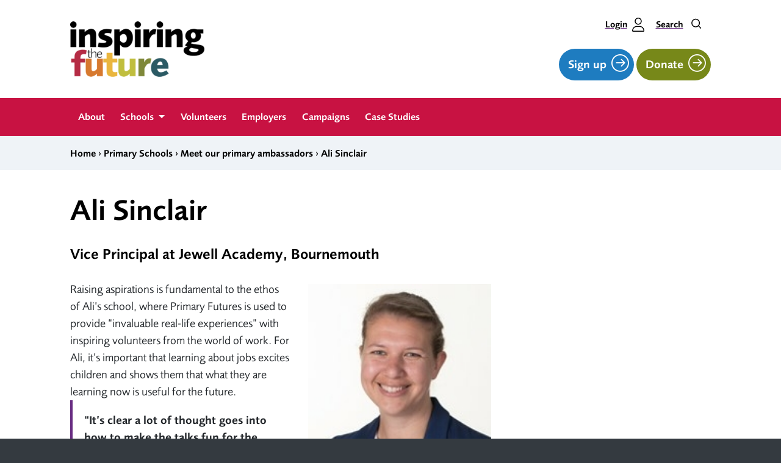

--- FILE ---
content_type: text/html; charset=UTF-8
request_url: https://www.inspiringthefuture.org/primary-futures/primary-ambassadors/ali-sinclair/
body_size: 17033
content:
<!DOCTYPE html>
<html lang="en-US">
<head>
<meta charset="UTF-8">
<meta name="viewport" content="width=device-width, initial-scale=1">
<link rel="profile" href="http://gmpg.org/xfn/11">

<meta name="theme-color" content="#ffffff">

<meta name='robots' content='index, follow, max-image-preview:large, max-snippet:-1, max-video-preview:-1' />

	<!-- This site is optimized with the Yoast SEO plugin v26.5 - https://yoast.com/wordpress/plugins/seo/ -->
	<title>Ali Sinclair - Inspiring The Future</title>
	<link rel="canonical" href="https://www.inspiringthefuture.org/primary-futures/primary-ambassadors/ali-sinclair/" />
	<meta property="og:locale" content="en_US" />
	<meta property="og:type" content="article" />
	<meta property="og:title" content="Ali Sinclair - Inspiring The Future" />
	<meta property="og:description" content="Raising aspirations is fundamental to the ethos of Ali’s school, where Primary Futures is used to provide “invaluable real-life experiences” with inspiring volunteers from the world of work. For Ali, it’s important that learning about jobs excites children and shows them that what they are learning now is useful for the future.  “It&#8217;s clear a [&hellip;]" />
	<meta property="og:url" content="https://www.inspiringthefuture.org/primary-futures/primary-ambassadors/ali-sinclair/" />
	<meta property="og:site_name" content="Inspiring The Future" />
	<meta property="article:modified_time" content="2023-02-15T15:23:20+00:00" />
	<meta property="og:image" content="https://www.inspiringthefuture.org/wp-content/uploads/2023/02/Picture1-edited.jpg" />
	<meta name="twitter:card" content="summary_large_image" />
	<meta name="twitter:label1" content="Est. reading time" />
	<meta name="twitter:data1" content="1 minute" />
	<script type="application/ld+json" class="yoast-schema-graph">{"@context":"https://schema.org","@graph":[{"@type":"WebPage","@id":"https://www.inspiringthefuture.org/primary-futures/primary-ambassadors/ali-sinclair/","url":"https://www.inspiringthefuture.org/primary-futures/primary-ambassadors/ali-sinclair/","name":"Ali Sinclair - Inspiring The Future","isPartOf":{"@id":"https://www.inspiringthefuture.org/#website"},"primaryImageOfPage":{"@id":"https://www.inspiringthefuture.org/primary-futures/primary-ambassadors/ali-sinclair/#primaryimage"},"image":{"@id":"https://www.inspiringthefuture.org/primary-futures/primary-ambassadors/ali-sinclair/#primaryimage"},"thumbnailUrl":"https://www.inspiringthefuture.org/wp-content/uploads/2023/02/Picture1-edited.jpg","datePublished":"2023-02-06T16:47:07+00:00","dateModified":"2023-02-15T15:23:20+00:00","breadcrumb":{"@id":"https://www.inspiringthefuture.org/primary-futures/primary-ambassadors/ali-sinclair/#breadcrumb"},"inLanguage":"en-US","potentialAction":[{"@type":"ReadAction","target":["https://www.inspiringthefuture.org/primary-futures/primary-ambassadors/ali-sinclair/"]}]},{"@type":"ImageObject","inLanguage":"en-US","@id":"https://www.inspiringthefuture.org/primary-futures/primary-ambassadors/ali-sinclair/#primaryimage","url":"https://www.inspiringthefuture.org/wp-content/uploads/2023/02/Picture1-edited.jpg","contentUrl":"https://www.inspiringthefuture.org/wp-content/uploads/2023/02/Picture1-edited.jpg","width":180,"height":180},{"@type":"BreadcrumbList","@id":"https://www.inspiringthefuture.org/primary-futures/primary-ambassadors/ali-sinclair/#breadcrumb","itemListElement":[{"@type":"ListItem","position":1,"name":"Home","item":"https://www.inspiringthefuture.org/"},{"@type":"ListItem","position":2,"name":"Primary Schools","item":"https://www.inspiringthefuture.org/primary-futures/"},{"@type":"ListItem","position":3,"name":"Meet our primary ambassadors","item":"https://www.inspiringthefuture.org/primary-futures/primary-ambassadors/"},{"@type":"ListItem","position":4,"name":"Ali Sinclair"}]},{"@type":"WebSite","@id":"https://www.inspiringthefuture.org/#website","url":"https://www.inspiringthefuture.org/","name":"Inspiring The Future","description":"Connecting schools and colleges with volunteers from the world of work","potentialAction":[{"@type":"SearchAction","target":{"@type":"EntryPoint","urlTemplate":"https://www.inspiringthefuture.org/?s={search_term_string}"},"query-input":{"@type":"PropertyValueSpecification","valueRequired":true,"valueName":"search_term_string"}}],"inLanguage":"en-US"}]}</script>
	<!-- / Yoast SEO plugin. -->


<link rel='dns-prefetch' href='//cc.cdn.civiccomputing.com' />
<link rel='dns-prefetch' href='//kit.fontawesome.com' />
<link rel='dns-prefetch' href='//fast.fonts.net' />
<link rel="alternate" type="application/rss+xml" title="Inspiring The Future &raquo; Feed" href="https://www.inspiringthefuture.org/feed/" />
<link rel="alternate" type="application/rss+xml" title="Inspiring The Future &raquo; Comments Feed" href="https://www.inspiringthefuture.org/comments/feed/" />
<link rel="alternate" title="oEmbed (JSON)" type="application/json+oembed" href="https://www.inspiringthefuture.org/wp-json/oembed/1.0/embed?url=https%3A%2F%2Fwww.inspiringthefuture.org%2Fprimary-futures%2Fprimary-ambassadors%2Fali-sinclair%2F" />
<link rel="alternate" title="oEmbed (XML)" type="text/xml+oembed" href="https://www.inspiringthefuture.org/wp-json/oembed/1.0/embed?url=https%3A%2F%2Fwww.inspiringthefuture.org%2Fprimary-futures%2Fprimary-ambassadors%2Fali-sinclair%2F&#038;format=xml" />
<style id='wp-img-auto-sizes-contain-inline-css' type='text/css'>
img:is([sizes=auto i],[sizes^="auto," i]){contain-intrinsic-size:3000px 1500px}
/*# sourceURL=wp-img-auto-sizes-contain-inline-css */
</style>
<style id='wp-emoji-styles-inline-css' type='text/css'>

	img.wp-smiley, img.emoji {
		display: inline !important;
		border: none !important;
		box-shadow: none !important;
		height: 1em !important;
		width: 1em !important;
		margin: 0 0.07em !important;
		vertical-align: -0.1em !important;
		background: none !important;
		padding: 0 !important;
	}
/*# sourceURL=wp-emoji-styles-inline-css */
</style>
<style id='wp-block-library-inline-css' type='text/css'>
:root{--wp-block-synced-color:#7a00df;--wp-block-synced-color--rgb:122,0,223;--wp-bound-block-color:var(--wp-block-synced-color);--wp-editor-canvas-background:#ddd;--wp-admin-theme-color:#007cba;--wp-admin-theme-color--rgb:0,124,186;--wp-admin-theme-color-darker-10:#006ba1;--wp-admin-theme-color-darker-10--rgb:0,107,160.5;--wp-admin-theme-color-darker-20:#005a87;--wp-admin-theme-color-darker-20--rgb:0,90,135;--wp-admin-border-width-focus:2px}@media (min-resolution:192dpi){:root{--wp-admin-border-width-focus:1.5px}}.wp-element-button{cursor:pointer}:root .has-very-light-gray-background-color{background-color:#eee}:root .has-very-dark-gray-background-color{background-color:#313131}:root .has-very-light-gray-color{color:#eee}:root .has-very-dark-gray-color{color:#313131}:root .has-vivid-green-cyan-to-vivid-cyan-blue-gradient-background{background:linear-gradient(135deg,#00d084,#0693e3)}:root .has-purple-crush-gradient-background{background:linear-gradient(135deg,#34e2e4,#4721fb 50%,#ab1dfe)}:root .has-hazy-dawn-gradient-background{background:linear-gradient(135deg,#faaca8,#dad0ec)}:root .has-subdued-olive-gradient-background{background:linear-gradient(135deg,#fafae1,#67a671)}:root .has-atomic-cream-gradient-background{background:linear-gradient(135deg,#fdd79a,#004a59)}:root .has-nightshade-gradient-background{background:linear-gradient(135deg,#330968,#31cdcf)}:root .has-midnight-gradient-background{background:linear-gradient(135deg,#020381,#2874fc)}:root{--wp--preset--font-size--normal:16px;--wp--preset--font-size--huge:42px}.has-regular-font-size{font-size:1em}.has-larger-font-size{font-size:2.625em}.has-normal-font-size{font-size:var(--wp--preset--font-size--normal)}.has-huge-font-size{font-size:var(--wp--preset--font-size--huge)}.has-text-align-center{text-align:center}.has-text-align-left{text-align:left}.has-text-align-right{text-align:right}.has-fit-text{white-space:nowrap!important}#end-resizable-editor-section{display:none}.aligncenter{clear:both}.items-justified-left{justify-content:flex-start}.items-justified-center{justify-content:center}.items-justified-right{justify-content:flex-end}.items-justified-space-between{justify-content:space-between}.screen-reader-text{border:0;clip-path:inset(50%);height:1px;margin:-1px;overflow:hidden;padding:0;position:absolute;width:1px;word-wrap:normal!important}.screen-reader-text:focus{background-color:#ddd;clip-path:none;color:#444;display:block;font-size:1em;height:auto;left:5px;line-height:normal;padding:15px 23px 14px;text-decoration:none;top:5px;width:auto;z-index:100000}html :where(.has-border-color){border-style:solid}html :where([style*=border-top-color]){border-top-style:solid}html :where([style*=border-right-color]){border-right-style:solid}html :where([style*=border-bottom-color]){border-bottom-style:solid}html :where([style*=border-left-color]){border-left-style:solid}html :where([style*=border-width]){border-style:solid}html :where([style*=border-top-width]){border-top-style:solid}html :where([style*=border-right-width]){border-right-style:solid}html :where([style*=border-bottom-width]){border-bottom-style:solid}html :where([style*=border-left-width]){border-left-style:solid}html :where(img[class*=wp-image-]){height:auto;max-width:100%}:where(figure){margin:0 0 1em}html :where(.is-position-sticky){--wp-admin--admin-bar--position-offset:var(--wp-admin--admin-bar--height,0px)}@media screen and (max-width:600px){html :where(.is-position-sticky){--wp-admin--admin-bar--position-offset:0px}}

/*# sourceURL=wp-block-library-inline-css */
</style><style id='wp-block-image-inline-css' type='text/css'>
.wp-block-image>a,.wp-block-image>figure>a{display:inline-block}.wp-block-image img{box-sizing:border-box;height:auto;max-width:100%;vertical-align:bottom}@media not (prefers-reduced-motion){.wp-block-image img.hide{visibility:hidden}.wp-block-image img.show{animation:show-content-image .4s}}.wp-block-image[style*=border-radius] img,.wp-block-image[style*=border-radius]>a{border-radius:inherit}.wp-block-image.has-custom-border img{box-sizing:border-box}.wp-block-image.aligncenter{text-align:center}.wp-block-image.alignfull>a,.wp-block-image.alignwide>a{width:100%}.wp-block-image.alignfull img,.wp-block-image.alignwide img{height:auto;width:100%}.wp-block-image .aligncenter,.wp-block-image .alignleft,.wp-block-image .alignright,.wp-block-image.aligncenter,.wp-block-image.alignleft,.wp-block-image.alignright{display:table}.wp-block-image .aligncenter>figcaption,.wp-block-image .alignleft>figcaption,.wp-block-image .alignright>figcaption,.wp-block-image.aligncenter>figcaption,.wp-block-image.alignleft>figcaption,.wp-block-image.alignright>figcaption{caption-side:bottom;display:table-caption}.wp-block-image .alignleft{float:left;margin:.5em 1em .5em 0}.wp-block-image .alignright{float:right;margin:.5em 0 .5em 1em}.wp-block-image .aligncenter{margin-left:auto;margin-right:auto}.wp-block-image :where(figcaption){margin-bottom:1em;margin-top:.5em}.wp-block-image.is-style-circle-mask img{border-radius:9999px}@supports ((-webkit-mask-image:none) or (mask-image:none)) or (-webkit-mask-image:none){.wp-block-image.is-style-circle-mask img{border-radius:0;-webkit-mask-image:url('data:image/svg+xml;utf8,<svg viewBox="0 0 100 100" xmlns="http://www.w3.org/2000/svg"><circle cx="50" cy="50" r="50"/></svg>');mask-image:url('data:image/svg+xml;utf8,<svg viewBox="0 0 100 100" xmlns="http://www.w3.org/2000/svg"><circle cx="50" cy="50" r="50"/></svg>');mask-mode:alpha;-webkit-mask-position:center;mask-position:center;-webkit-mask-repeat:no-repeat;mask-repeat:no-repeat;-webkit-mask-size:contain;mask-size:contain}}:root :where(.wp-block-image.is-style-rounded img,.wp-block-image .is-style-rounded img){border-radius:9999px}.wp-block-image figure{margin:0}.wp-lightbox-container{display:flex;flex-direction:column;position:relative}.wp-lightbox-container img{cursor:zoom-in}.wp-lightbox-container img:hover+button{opacity:1}.wp-lightbox-container button{align-items:center;backdrop-filter:blur(16px) saturate(180%);background-color:#5a5a5a40;border:none;border-radius:4px;cursor:zoom-in;display:flex;height:20px;justify-content:center;opacity:0;padding:0;position:absolute;right:16px;text-align:center;top:16px;width:20px;z-index:100}@media not (prefers-reduced-motion){.wp-lightbox-container button{transition:opacity .2s ease}}.wp-lightbox-container button:focus-visible{outline:3px auto #5a5a5a40;outline:3px auto -webkit-focus-ring-color;outline-offset:3px}.wp-lightbox-container button:hover{cursor:pointer;opacity:1}.wp-lightbox-container button:focus{opacity:1}.wp-lightbox-container button:focus,.wp-lightbox-container button:hover,.wp-lightbox-container button:not(:hover):not(:active):not(.has-background){background-color:#5a5a5a40;border:none}.wp-lightbox-overlay{box-sizing:border-box;cursor:zoom-out;height:100vh;left:0;overflow:hidden;position:fixed;top:0;visibility:hidden;width:100%;z-index:100000}.wp-lightbox-overlay .close-button{align-items:center;cursor:pointer;display:flex;justify-content:center;min-height:40px;min-width:40px;padding:0;position:absolute;right:calc(env(safe-area-inset-right) + 16px);top:calc(env(safe-area-inset-top) + 16px);z-index:5000000}.wp-lightbox-overlay .close-button:focus,.wp-lightbox-overlay .close-button:hover,.wp-lightbox-overlay .close-button:not(:hover):not(:active):not(.has-background){background:none;border:none}.wp-lightbox-overlay .lightbox-image-container{height:var(--wp--lightbox-container-height);left:50%;overflow:hidden;position:absolute;top:50%;transform:translate(-50%,-50%);transform-origin:top left;width:var(--wp--lightbox-container-width);z-index:9999999999}.wp-lightbox-overlay .wp-block-image{align-items:center;box-sizing:border-box;display:flex;height:100%;justify-content:center;margin:0;position:relative;transform-origin:0 0;width:100%;z-index:3000000}.wp-lightbox-overlay .wp-block-image img{height:var(--wp--lightbox-image-height);min-height:var(--wp--lightbox-image-height);min-width:var(--wp--lightbox-image-width);width:var(--wp--lightbox-image-width)}.wp-lightbox-overlay .wp-block-image figcaption{display:none}.wp-lightbox-overlay button{background:none;border:none}.wp-lightbox-overlay .scrim{background-color:#fff;height:100%;opacity:.9;position:absolute;width:100%;z-index:2000000}.wp-lightbox-overlay.active{visibility:visible}@media not (prefers-reduced-motion){.wp-lightbox-overlay.active{animation:turn-on-visibility .25s both}.wp-lightbox-overlay.active img{animation:turn-on-visibility .35s both}.wp-lightbox-overlay.show-closing-animation:not(.active){animation:turn-off-visibility .35s both}.wp-lightbox-overlay.show-closing-animation:not(.active) img{animation:turn-off-visibility .25s both}.wp-lightbox-overlay.zoom.active{animation:none;opacity:1;visibility:visible}.wp-lightbox-overlay.zoom.active .lightbox-image-container{animation:lightbox-zoom-in .4s}.wp-lightbox-overlay.zoom.active .lightbox-image-container img{animation:none}.wp-lightbox-overlay.zoom.active .scrim{animation:turn-on-visibility .4s forwards}.wp-lightbox-overlay.zoom.show-closing-animation:not(.active){animation:none}.wp-lightbox-overlay.zoom.show-closing-animation:not(.active) .lightbox-image-container{animation:lightbox-zoom-out .4s}.wp-lightbox-overlay.zoom.show-closing-animation:not(.active) .lightbox-image-container img{animation:none}.wp-lightbox-overlay.zoom.show-closing-animation:not(.active) .scrim{animation:turn-off-visibility .4s forwards}}@keyframes show-content-image{0%{visibility:hidden}99%{visibility:hidden}to{visibility:visible}}@keyframes turn-on-visibility{0%{opacity:0}to{opacity:1}}@keyframes turn-off-visibility{0%{opacity:1;visibility:visible}99%{opacity:0;visibility:visible}to{opacity:0;visibility:hidden}}@keyframes lightbox-zoom-in{0%{transform:translate(calc((-100vw + var(--wp--lightbox-scrollbar-width))/2 + var(--wp--lightbox-initial-left-position)),calc(-50vh + var(--wp--lightbox-initial-top-position))) scale(var(--wp--lightbox-scale))}to{transform:translate(-50%,-50%) scale(1)}}@keyframes lightbox-zoom-out{0%{transform:translate(-50%,-50%) scale(1);visibility:visible}99%{visibility:visible}to{transform:translate(calc((-100vw + var(--wp--lightbox-scrollbar-width))/2 + var(--wp--lightbox-initial-left-position)),calc(-50vh + var(--wp--lightbox-initial-top-position))) scale(var(--wp--lightbox-scale));visibility:hidden}}
/*# sourceURL=https://www.inspiringthefuture.org/wp-includes/blocks/image/style.min.css */
</style>
<style id='wp-block-image-theme-inline-css' type='text/css'>
:root :where(.wp-block-image figcaption){color:#555;font-size:13px;text-align:center}.is-dark-theme :root :where(.wp-block-image figcaption){color:#ffffffa6}.wp-block-image{margin:0 0 1em}
/*# sourceURL=https://www.inspiringthefuture.org/wp-includes/blocks/image/theme.min.css */
</style>
<style id='global-styles-inline-css' type='text/css'>
:root{--wp--preset--aspect-ratio--square: 1;--wp--preset--aspect-ratio--4-3: 4/3;--wp--preset--aspect-ratio--3-4: 3/4;--wp--preset--aspect-ratio--3-2: 3/2;--wp--preset--aspect-ratio--2-3: 2/3;--wp--preset--aspect-ratio--16-9: 16/9;--wp--preset--aspect-ratio--9-16: 9/16;--wp--preset--color--black: #000000;--wp--preset--color--cyan-bluish-gray: #abb8c3;--wp--preset--color--white: #FFF;--wp--preset--color--pale-pink: #f78da7;--wp--preset--color--vivid-red: #cf2e2e;--wp--preset--color--luminous-vivid-orange: #ff6900;--wp--preset--color--luminous-vivid-amber: #fcb900;--wp--preset--color--light-green-cyan: #7bdcb5;--wp--preset--color--vivid-green-cyan: #00d084;--wp--preset--color--pale-cyan-blue: #8ed1fc;--wp--preset--color--vivid-cyan-blue: #0693e3;--wp--preset--color--vivid-purple: #9b51e0;--wp--preset--color--blue: #0f4672;--wp--preset--color--medium-blue: #005689;--wp--preset--color--light-blue: #10A5C8;--wp--preset--color--pink: #ed217a;--wp--preset--color--yellow: #fcb01d;--wp--preset--color--red: #c81d4d;--wp--preset--color--green: #0f995d;--wp--preset--color--cyan: #0d5c68;--wp--preset--color--purple: #682c82;--wp--preset--color--light-grey: #DEDEDE;--wp--preset--color--light-grey-alt: #ECECEC;--wp--preset--gradient--vivid-cyan-blue-to-vivid-purple: linear-gradient(135deg,rgb(6,147,227) 0%,rgb(155,81,224) 100%);--wp--preset--gradient--light-green-cyan-to-vivid-green-cyan: linear-gradient(135deg,rgb(122,220,180) 0%,rgb(0,208,130) 100%);--wp--preset--gradient--luminous-vivid-amber-to-luminous-vivid-orange: linear-gradient(135deg,rgb(252,185,0) 0%,rgb(255,105,0) 100%);--wp--preset--gradient--luminous-vivid-orange-to-vivid-red: linear-gradient(135deg,rgb(255,105,0) 0%,rgb(207,46,46) 100%);--wp--preset--gradient--very-light-gray-to-cyan-bluish-gray: linear-gradient(135deg,rgb(238,238,238) 0%,rgb(169,184,195) 100%);--wp--preset--gradient--cool-to-warm-spectrum: linear-gradient(135deg,rgb(74,234,220) 0%,rgb(151,120,209) 20%,rgb(207,42,186) 40%,rgb(238,44,130) 60%,rgb(251,105,98) 80%,rgb(254,248,76) 100%);--wp--preset--gradient--blush-light-purple: linear-gradient(135deg,rgb(255,206,236) 0%,rgb(152,150,240) 100%);--wp--preset--gradient--blush-bordeaux: linear-gradient(135deg,rgb(254,205,165) 0%,rgb(254,45,45) 50%,rgb(107,0,62) 100%);--wp--preset--gradient--luminous-dusk: linear-gradient(135deg,rgb(255,203,112) 0%,rgb(199,81,192) 50%,rgb(65,88,208) 100%);--wp--preset--gradient--pale-ocean: linear-gradient(135deg,rgb(255,245,203) 0%,rgb(182,227,212) 50%,rgb(51,167,181) 100%);--wp--preset--gradient--electric-grass: linear-gradient(135deg,rgb(202,248,128) 0%,rgb(113,206,126) 100%);--wp--preset--gradient--midnight: linear-gradient(135deg,rgb(2,3,129) 0%,rgb(40,116,252) 100%);--wp--preset--font-size--small: 13px;--wp--preset--font-size--medium: 20px;--wp--preset--font-size--large: 36px;--wp--preset--font-size--x-large: 42px;--wp--preset--font-family--theme-font: "Foundry Sans W01",Helvetica,Arial,sans-serif;--wp--preset--spacing--20: 0.44rem;--wp--preset--spacing--30: 0.67rem;--wp--preset--spacing--40: 1rem;--wp--preset--spacing--50: 1.5rem;--wp--preset--spacing--60: 2.25rem;--wp--preset--spacing--70: 3.38rem;--wp--preset--spacing--80: 5.06rem;--wp--preset--shadow--natural: 6px 6px 9px rgba(0, 0, 0, 0.2);--wp--preset--shadow--deep: 12px 12px 50px rgba(0, 0, 0, 0.4);--wp--preset--shadow--sharp: 6px 6px 0px rgba(0, 0, 0, 0.2);--wp--preset--shadow--outlined: 6px 6px 0px -3px rgb(255, 255, 255), 6px 6px rgb(0, 0, 0);--wp--preset--shadow--crisp: 6px 6px 0px rgb(0, 0, 0);}:root { --wp--style--global--content-size: 1050px;--wp--style--global--wide-size: 1050px; }:where(body) { margin: 0; }.wp-site-blocks > .alignleft { float: left; margin-right: 2em; }.wp-site-blocks > .alignright { float: right; margin-left: 2em; }.wp-site-blocks > .aligncenter { justify-content: center; margin-left: auto; margin-right: auto; }:where(.is-layout-flex){gap: 0.5em;}:where(.is-layout-grid){gap: 0.5em;}.is-layout-flow > .alignleft{float: left;margin-inline-start: 0;margin-inline-end: 2em;}.is-layout-flow > .alignright{float: right;margin-inline-start: 2em;margin-inline-end: 0;}.is-layout-flow > .aligncenter{margin-left: auto !important;margin-right: auto !important;}.is-layout-constrained > .alignleft{float: left;margin-inline-start: 0;margin-inline-end: 2em;}.is-layout-constrained > .alignright{float: right;margin-inline-start: 2em;margin-inline-end: 0;}.is-layout-constrained > .aligncenter{margin-left: auto !important;margin-right: auto !important;}.is-layout-constrained > :where(:not(.alignleft):not(.alignright):not(.alignfull)){max-width: var(--wp--style--global--content-size);margin-left: auto !important;margin-right: auto !important;}.is-layout-constrained > .alignwide{max-width: var(--wp--style--global--wide-size);}body .is-layout-flex{display: flex;}.is-layout-flex{flex-wrap: wrap;align-items: center;}.is-layout-flex > :is(*, div){margin: 0;}body .is-layout-grid{display: grid;}.is-layout-grid > :is(*, div){margin: 0;}body{font-family: var(--wp--preset--font-family--theme-font);padding-top: 0px;padding-right: 0px;padding-bottom: 0px;padding-left: 0px;}a:where(:not(.wp-element-button)){text-decoration: underline;}:root :where(.wp-element-button, .wp-block-button__link){background-color: #32373c;border-width: 0;color: #fff;font-family: inherit;font-size: inherit;font-style: inherit;font-weight: inherit;letter-spacing: inherit;line-height: inherit;padding-top: calc(0.667em + 2px);padding-right: calc(1.333em + 2px);padding-bottom: calc(0.667em + 2px);padding-left: calc(1.333em + 2px);text-decoration: none;text-transform: inherit;}.has-black-color{color: var(--wp--preset--color--black) !important;}.has-cyan-bluish-gray-color{color: var(--wp--preset--color--cyan-bluish-gray) !important;}.has-white-color{color: var(--wp--preset--color--white) !important;}.has-pale-pink-color{color: var(--wp--preset--color--pale-pink) !important;}.has-vivid-red-color{color: var(--wp--preset--color--vivid-red) !important;}.has-luminous-vivid-orange-color{color: var(--wp--preset--color--luminous-vivid-orange) !important;}.has-luminous-vivid-amber-color{color: var(--wp--preset--color--luminous-vivid-amber) !important;}.has-light-green-cyan-color{color: var(--wp--preset--color--light-green-cyan) !important;}.has-vivid-green-cyan-color{color: var(--wp--preset--color--vivid-green-cyan) !important;}.has-pale-cyan-blue-color{color: var(--wp--preset--color--pale-cyan-blue) !important;}.has-vivid-cyan-blue-color{color: var(--wp--preset--color--vivid-cyan-blue) !important;}.has-vivid-purple-color{color: var(--wp--preset--color--vivid-purple) !important;}.has-blue-color{color: var(--wp--preset--color--blue) !important;}.has-medium-blue-color{color: var(--wp--preset--color--medium-blue) !important;}.has-light-blue-color{color: var(--wp--preset--color--light-blue) !important;}.has-pink-color{color: var(--wp--preset--color--pink) !important;}.has-yellow-color{color: var(--wp--preset--color--yellow) !important;}.has-red-color{color: var(--wp--preset--color--red) !important;}.has-green-color{color: var(--wp--preset--color--green) !important;}.has-cyan-color{color: var(--wp--preset--color--cyan) !important;}.has-purple-color{color: var(--wp--preset--color--purple) !important;}.has-light-grey-color{color: var(--wp--preset--color--light-grey) !important;}.has-light-grey-alt-color{color: var(--wp--preset--color--light-grey-alt) !important;}.has-black-background-color{background-color: var(--wp--preset--color--black) !important;}.has-cyan-bluish-gray-background-color{background-color: var(--wp--preset--color--cyan-bluish-gray) !important;}.has-white-background-color{background-color: var(--wp--preset--color--white) !important;}.has-pale-pink-background-color{background-color: var(--wp--preset--color--pale-pink) !important;}.has-vivid-red-background-color{background-color: var(--wp--preset--color--vivid-red) !important;}.has-luminous-vivid-orange-background-color{background-color: var(--wp--preset--color--luminous-vivid-orange) !important;}.has-luminous-vivid-amber-background-color{background-color: var(--wp--preset--color--luminous-vivid-amber) !important;}.has-light-green-cyan-background-color{background-color: var(--wp--preset--color--light-green-cyan) !important;}.has-vivid-green-cyan-background-color{background-color: var(--wp--preset--color--vivid-green-cyan) !important;}.has-pale-cyan-blue-background-color{background-color: var(--wp--preset--color--pale-cyan-blue) !important;}.has-vivid-cyan-blue-background-color{background-color: var(--wp--preset--color--vivid-cyan-blue) !important;}.has-vivid-purple-background-color{background-color: var(--wp--preset--color--vivid-purple) !important;}.has-blue-background-color{background-color: var(--wp--preset--color--blue) !important;}.has-medium-blue-background-color{background-color: var(--wp--preset--color--medium-blue) !important;}.has-light-blue-background-color{background-color: var(--wp--preset--color--light-blue) !important;}.has-pink-background-color{background-color: var(--wp--preset--color--pink) !important;}.has-yellow-background-color{background-color: var(--wp--preset--color--yellow) !important;}.has-red-background-color{background-color: var(--wp--preset--color--red) !important;}.has-green-background-color{background-color: var(--wp--preset--color--green) !important;}.has-cyan-background-color{background-color: var(--wp--preset--color--cyan) !important;}.has-purple-background-color{background-color: var(--wp--preset--color--purple) !important;}.has-light-grey-background-color{background-color: var(--wp--preset--color--light-grey) !important;}.has-light-grey-alt-background-color{background-color: var(--wp--preset--color--light-grey-alt) !important;}.has-black-border-color{border-color: var(--wp--preset--color--black) !important;}.has-cyan-bluish-gray-border-color{border-color: var(--wp--preset--color--cyan-bluish-gray) !important;}.has-white-border-color{border-color: var(--wp--preset--color--white) !important;}.has-pale-pink-border-color{border-color: var(--wp--preset--color--pale-pink) !important;}.has-vivid-red-border-color{border-color: var(--wp--preset--color--vivid-red) !important;}.has-luminous-vivid-orange-border-color{border-color: var(--wp--preset--color--luminous-vivid-orange) !important;}.has-luminous-vivid-amber-border-color{border-color: var(--wp--preset--color--luminous-vivid-amber) !important;}.has-light-green-cyan-border-color{border-color: var(--wp--preset--color--light-green-cyan) !important;}.has-vivid-green-cyan-border-color{border-color: var(--wp--preset--color--vivid-green-cyan) !important;}.has-pale-cyan-blue-border-color{border-color: var(--wp--preset--color--pale-cyan-blue) !important;}.has-vivid-cyan-blue-border-color{border-color: var(--wp--preset--color--vivid-cyan-blue) !important;}.has-vivid-purple-border-color{border-color: var(--wp--preset--color--vivid-purple) !important;}.has-blue-border-color{border-color: var(--wp--preset--color--blue) !important;}.has-medium-blue-border-color{border-color: var(--wp--preset--color--medium-blue) !important;}.has-light-blue-border-color{border-color: var(--wp--preset--color--light-blue) !important;}.has-pink-border-color{border-color: var(--wp--preset--color--pink) !important;}.has-yellow-border-color{border-color: var(--wp--preset--color--yellow) !important;}.has-red-border-color{border-color: var(--wp--preset--color--red) !important;}.has-green-border-color{border-color: var(--wp--preset--color--green) !important;}.has-cyan-border-color{border-color: var(--wp--preset--color--cyan) !important;}.has-purple-border-color{border-color: var(--wp--preset--color--purple) !important;}.has-light-grey-border-color{border-color: var(--wp--preset--color--light-grey) !important;}.has-light-grey-alt-border-color{border-color: var(--wp--preset--color--light-grey-alt) !important;}.has-vivid-cyan-blue-to-vivid-purple-gradient-background{background: var(--wp--preset--gradient--vivid-cyan-blue-to-vivid-purple) !important;}.has-light-green-cyan-to-vivid-green-cyan-gradient-background{background: var(--wp--preset--gradient--light-green-cyan-to-vivid-green-cyan) !important;}.has-luminous-vivid-amber-to-luminous-vivid-orange-gradient-background{background: var(--wp--preset--gradient--luminous-vivid-amber-to-luminous-vivid-orange) !important;}.has-luminous-vivid-orange-to-vivid-red-gradient-background{background: var(--wp--preset--gradient--luminous-vivid-orange-to-vivid-red) !important;}.has-very-light-gray-to-cyan-bluish-gray-gradient-background{background: var(--wp--preset--gradient--very-light-gray-to-cyan-bluish-gray) !important;}.has-cool-to-warm-spectrum-gradient-background{background: var(--wp--preset--gradient--cool-to-warm-spectrum) !important;}.has-blush-light-purple-gradient-background{background: var(--wp--preset--gradient--blush-light-purple) !important;}.has-blush-bordeaux-gradient-background{background: var(--wp--preset--gradient--blush-bordeaux) !important;}.has-luminous-dusk-gradient-background{background: var(--wp--preset--gradient--luminous-dusk) !important;}.has-pale-ocean-gradient-background{background: var(--wp--preset--gradient--pale-ocean) !important;}.has-electric-grass-gradient-background{background: var(--wp--preset--gradient--electric-grass) !important;}.has-midnight-gradient-background{background: var(--wp--preset--gradient--midnight) !important;}.has-small-font-size{font-size: var(--wp--preset--font-size--small) !important;}.has-medium-font-size{font-size: var(--wp--preset--font-size--medium) !important;}.has-large-font-size{font-size: var(--wp--preset--font-size--large) !important;}.has-x-large-font-size{font-size: var(--wp--preset--font-size--x-large) !important;}.has-theme-font-font-family{font-family: var(--wp--preset--font-family--theme-font) !important;}
/*# sourceURL=global-styles-inline-css */
</style>

<link rel='stylesheet' id='analytics-with-consent-styles-css' href='https://www.inspiringthefuture.org/wp-content/plugins/analytics-with-consent-main/assets/css/styles.css?ver=6.9' type='text/css' media='all' />
<link rel='stylesheet' id='ctf_styles-css' href='https://www.inspiringthefuture.org/wp-content/plugins/custom-twitter-feeds-pro/css/ctf-styles.min.css?ver=2.5.2' type='text/css' media='all' />
<link rel='stylesheet' id='fonts-css' href='//fast.fonts.net/cssapi/3c9e4f00-32b5-4693-bd58-e18d2e962c6d.css?ver=6.9' type='text/css' media='all' />
<link rel='stylesheet' id='fontawesome-css' href='https://www.inspiringthefuture.org/wp-content/themes/inspiringthefuture/static/lib/fontawesome-pro-5.0.1/fontawesome-all.min.css?ver=6.9' type='text/css' media='all' />
<link rel='stylesheet' id='main-css-css' href='https://www.inspiringthefuture.org/wp-content/themes/inspiringthefuture/static/main-217c3c747e7274ae9da26f0019fa8add54dcc57e.min.css?ver=6.9' type='text/css' media='all' />
<link rel='stylesheet' id='wp-pagenavi-css' href='https://www.inspiringthefuture.org/wp-content/plugins/wp-pagenavi/pagenavi-css.css?ver=2.70' type='text/css' media='all' />
<link rel='stylesheet' id='wp-block-paragraph-css' href='https://www.inspiringthefuture.org/wp-includes/blocks/paragraph/style.min.css?ver=6.9' type='text/css' media='all' />
<link rel='stylesheet' id='wp-block-quote-css' href='https://www.inspiringthefuture.org/wp-includes/blocks/quote/style.min.css?ver=6.9' type='text/css' media='all' />
<link rel='stylesheet' id='wp-block-quote-theme-css' href='https://www.inspiringthefuture.org/wp-includes/blocks/quote/theme.min.css?ver=6.9' type='text/css' media='all' />
<script type="text/javascript" src="https://cc.cdn.civiccomputing.com/9/cookieControl-9.x.min.js?ver=6.9" id="civicCookieControl-js"></script>
<script type="text/javascript" id="civicCookieControlDefaultAnalytics-js-extra">
/* <![CDATA[ */
var cookieControlDefaultAnalytics = {"googleAnalyticsId":"UA-113016941-2","ga4Id":"G-4FTZBFSFRR","gtmId":"","hjid":""};
//# sourceURL=civicCookieControlDefaultAnalytics-js-extra
/* ]]> */
</script>
<script type="text/javascript" src="https://www.inspiringthefuture.org/wp-content/plugins/analytics-with-consent-main/assets/js/analytics.js?ver=6.9" id="civicCookieControlDefaultAnalytics-js"></script>
<script type="text/javascript" id="civicCookieControlConfig-js-extra">
/* <![CDATA[ */
var cookieControlConfig = {"apiKey":"afc6002582f0a9c754327a172b8b2e8e7468f4cd","product":"COMMUNITY","closeStyle":"button","initialState":"open","text":{"closeLabel":"Save and Close","acceptSettings":"Accept all cookies","rejectSettings":"Only accept necessary cookies"},"branding":{"removeAbout":true},"position":"LEFT","theme":"DARK","subDomains":"","toggleType":"checkbox","optionalCookies":[{"name":"analytics","label":"Analytical Cookies","description":"Analytical cookies help us to improve our website by collecting and reporting information on its usage.","cookies":["_ga","_gid","_gat","__utma","__utmt","__utmb","__utmc","__utmz","__utmv"],"onAccept":"analyticsWithConsent.gaAccept","onRevoke":"analyticsWithConsent.gaRevoke"}],"necessaryCookies":["wp-postpass_*"]};
//# sourceURL=civicCookieControlConfig-js-extra
/* ]]> */
</script>
<script type="text/javascript" src="https://www.inspiringthefuture.org/wp-content/plugins/analytics-with-consent-main/assets/js/config.js?ver=6.9" id="civicCookieControlConfig-js"></script>
<script type="text/javascript" src="https://www.inspiringthefuture.org/wp-includes/js/jquery/jquery.min.js?ver=3.7.1" id="jquery-core-js"></script>
<script type="text/javascript" src="https://www.inspiringthefuture.org/wp-includes/js/jquery/jquery-migrate.min.js?ver=3.4.1" id="jquery-migrate-js"></script>
<script type="text/javascript" id="ctf_scripts-js-extra">
/* <![CDATA[ */
var ctfOptions = {"ajax_url":"https://www.inspiringthefuture.org/wp-admin/admin-ajax.php","nonce":"7033e4ac45","font_method":"svg","placeholder":"https://www.inspiringthefuture.org/wp-content/plugins/custom-twitter-feeds-pro/img/placeholder.png","resized_url":"https://www.inspiringthefuture.org/wp-content/uploads/sb-twitter-feed-images/"};
//# sourceURL=ctf_scripts-js-extra
/* ]]> */
</script>
<script type="text/javascript" src="https://www.inspiringthefuture.org/wp-content/plugins/custom-twitter-feeds-pro/js/ctf-scripts.min.js?ver=2.5.2" id="ctf_scripts-js"></script>
<script type="text/javascript" src="https://www.inspiringthefuture.org/wp-content/themes/inspiringthefuture/static/lib/popper.min.js" id="popper-js"></script>
<script type="text/javascript" crossorigin="anonymous" src="https://kit.fontawesome.com/d773632d02.js?ver=6.9" id="font-awesome-js"></script>
<script async id="awc_gtag" src="https://www.googletagmanager.com/gtag/js?id=G-4FTZBFSFRR"></script><style type="text/css">.recentcomments a{display:inline !important;padding:0 !important;margin:0 !important;}</style><link rel="icon" href="https://www.inspiringthefuture.org/wp-content/uploads/2024/06/cropped-ITF-site-identity-logo-32x32.png" sizes="32x32" />
<link rel="icon" href="https://www.inspiringthefuture.org/wp-content/uploads/2024/06/cropped-ITF-site-identity-logo-192x192.png" sizes="192x192" />
<link rel="apple-touch-icon" href="https://www.inspiringthefuture.org/wp-content/uploads/2024/06/cropped-ITF-site-identity-logo-180x180.png" />
<meta name="msapplication-TileImage" content="https://www.inspiringthefuture.org/wp-content/uploads/2024/06/cropped-ITF-site-identity-logo-270x270.png" />
		<style type="text/css" id="wp-custom-css">
			#ctf {
	padding-bottom: 0px;
	padding-top: 0px;
}

.wp-block-columns.itf-home-what-we-do .wp-block-column:first-child .card-single:first-child p {
	height: 8.3em;	
}

.page-id-13827 {
	header, nav.breadcrumb { display: none; }
	
	@media (min-width: 768px) {
    .col-md-9 {
			flex: 0 0 80%;
      max-width: 80%;
      margin-left: 10%;
    }
	}
	
	.home--spotlight-projects .wp-block-column > .wp-block-group figure img {
		height: 212px;
		object-fit: cover;
	}

	.home--quote-icon > p:first-child {
		height: 3rem;
		width: 3rem;
		font-family: serif;
		background-color: lightgrey;
		padding: 0rem 0.6rem 0rem 0.6rem;
		font-size: 56px;
		color: white;
		font-weight: bold;
	}
	.home--percentage {
		font-size: xx-large;
		font-weight: 600;
    padding-right: 6px;
	}
} 

body.home {
	.home--campaign {
		img {
			width: 100%;
		}
		.wp-block-columns {
			margin-top: 0;
			
			.wp-block-button__link 			 {
				border-color: darkblue;	
			}
		}
	}
}

.h-94 {
	height: 94.5% !important;
}

.f-1_2 {
	font-size: 1.2rem !important;
}

/* Ticket 21360 */
.page-id-5162 #main > div > h2:nth-child(4) {
	margin-top: 1.66em;
}		</style>
		</head>



<body class="wp-singular page-template page-template-page-person page-template-page-person-php page page-id-14267 page-child parent-pageid-12245 wp-embed-responsive wp-theme-inspiringthefuture audience-page audience-page-primary-futures group-blog">
<div id="page" class="site site-color--red">

	<!-- skip link -->
	<a class="skip-link sr-only" href="#content">Skip to content</a>

    <!-- collapse search -->
    <aside class="collapse collapse-search" id="collapseSearch">
        <a class="collapse-search__close-btn" data-toggle="collapse" href="#collapseSearch" aria-expanded="false" aria-controls="collapseSearch">
            <span class="sr-only">Close</span>
            <i class="fa fa-times" aria-hidden="true"></i>
        </a>
        <div class="container">
            <form class="input-group input-group-lg" name="searchform" action="https://www.inspiringthefuture.org/">
                <label class="sr-only" for="searchinput">Search site</label>
                <input class="form-control" id="searchinput" type="text" placeholder="Search the site..." value="" name="s" id="s">
                <span class="input-group-btn">
                    <button class="btn border-0" type="submit">
                        <i class="fa fa-search" aria-hidden="true"></i>
                        <span class="sr-only">Search</span>
                    </button>
                </span>
            </form>
        </div>
    </aside>

    <!-- header -->
    <header class="site-header d-none d-md-block">

        <div class="container">
            <div class="d-flex align-items-center justify-content-between py-4 site-header__inner-container">
                <div>

                                            <p class="sr-only"><a href="https://www.inspiringthefuture.org/" rel="home">Inspiring The Future</a></p>
                    
                    
                        <div class="d-flex align-items-end gap-3">
                            <a href="https://www.inspiringthefuture.org">
                                <img class="site-header__logo-main" src="https://www.inspiringthefuture.org/wp-content/uploads/2023/04/Inspiring-the-future@4x-300x124.png" alt="Inspiring The Future logo">
                            </a>
                        </div>

                                    </div>
                <div>
                    <div class="small text-right site-header__menu-utility pb-4">
                        <div class="d-flex align-items-end mt-auto justify-content-end">
                            <a href="https://educationandemployers.my.site.com/s/login/" class="pr-3">
                                <span>Login</span>
                                <svg width="20" height="23" viewBox="0 0 20 23" fill="none" xmlns="http://www.w3.org/2000/svg">
                                    <path d="M10 11.5C13.1562 11.5 15.7143 8.92553 15.7143 5.75C15.7143 2.57447 13.1562 0 10 0C6.84375 0 4.28571 2.57447 4.28571 5.75C4.28571 8.92553 6.84375 11.5 10 11.5ZM10 1.4375C12.3634 1.4375 14.2857 3.37184 14.2857 5.75C14.2857 8.12772 12.3634 10.0625 10 10.0625C7.63661 10.0625 5.71429 8.12637 5.71429 5.75C5.71429 3.37184 7.63839 1.4375 10 1.4375ZM12.2634 13.6562H7.73661C3.46473 13.6562 0 17.1422 0 21.4412C0 22.301 0.692857 22.9987 1.54732 22.9987H18.4536C19.308 23 20 22.3037 20 21.4412C20 17.1422 16.5357 13.6562 12.2634 13.6562ZM18.4509 21.5625H1.54732C1.48214 21.5625 1.42857 21.5086 1.42857 21.4412C1.42857 17.9418 4.25893 15.0938 7.73661 15.0938H12.2589C15.7411 15.0938 18.5714 17.9418 18.5714 21.4412C18.5714 21.5086 18.5179 21.5625 18.4509 21.5625Z" fill="black"/>
                                </svg>
                            </a>
                            <a data-toggle="collapse" href="#collapseSearch" aria-expanded="false" aria-controls="collapseSearch" class="searchtrigger">
                                <span class="pr-2">Search</span>
                                <svg xmlns="http://www.w3.org/2000/svg" viewBox="10 12 20 23" width="20" height="23" style="margin-left: 0px;">
                                <g>
                                    <g>
                                       <g>
                                            <path d="M30.34,30.729c-0.191,0-0.384-0.073-0.529-0.221l-4.223-4.222c-0.293-0.293-0.293-0.769,0-1.062s0.768-0.293,1.061,0     l4.223,4.223c0.293,0.293,0.293,0.768,0,1.061C30.725,30.654,30.532,30.729,30.34,30.729z" fill="#000"></path>
                                        </g>
                                        <path d="M21.118,27.736c-3.849,0-6.98-3.133-6.98-6.981s3.132-6.981,6.98-6.981c3.85,0,6.981,3.132,6.981,6.981    S24.968,27.736,21.118,27.736z M21.118,15.274c-3.021,0-5.48,2.459-5.48,5.481c0,3.022,2.459,5.481,5.48,5.481    c3.022,0,5.481-2.459,5.481-5.481C26.6,17.733,24.141,15.274,21.118,15.274z" fill="#000"></path>
                                    </g>
                                </g>
                            </svg>
                            </a>
                        </div>
                    </div>
                                        <div class="header-buttons text-right">
                                                    <a data-toggle="modal" data-target="#modal-signup" href="#modal-signup" class="btn btn-primary btn-signup" style="color: #ffffff !important; background-color: #1e7cc0;">
                                Sign up
                                <i class="fal fa-arrow-circle-right" aria-hidden="true"></i></a>
                                                                            <a href="https://www.educationandemployers.org/donate/"
                                target="_blank"                                class="btn btn-primary btn-donate"
                                style="color: #ffffff !important; background-color: #778819;">
                                Donate                                <i class="fal fa-arrow-circle-right" aria-hidden="true"></i>
                            </a>
                                            </div>
                </div>
             </div>
         </div>
    </header>

    <!-- mobile navbar -->
    <nav class="navbar navbar-expand-md navbar-dark">
        <div class="container">
            <a class="navbar-brand d-md-none" href="https://www.inspiringthefuture.org">Inspiring The Future</a>
            <button class="navbar-toggler" type="button" data-toggle="collapse" data-target="#mobilenav" aria-controls="mobilenav" aria-expanded="false" aria-label="Toggle navigation">
                <span class="navbar-toggler-icon"></span>
            </button>

            <div class="collapse navbar-collapse" id="mobilenav">
                <ul class="navbar-nav mr-auto">
		            			                                        <li class="nav-item">
                                <a class="nav-link"                                   href="https://www.inspiringthefuture.org/about/">
						            About                                </a>
                            </li>
			            		            			                                        <li class="nav-item dropdown">
                                <a class="nav-link dropdown-toggle"                                    href="#"
                                   id="schools" role="button"
                                   data-toggle="dropdown" aria-haspopup="true" aria-expanded="false">
						            Schools                                </a>
                                <div class="dropdown-menu"
                                     aria-labelledby="schools">
						                                                    <a class="dropdown-item"                                           href="https://www.inspiringthefuture.org/primary-futures/">
								            Primary Schools                                        </a>
						                                                    <a class="dropdown-item"                                           href="https://www.inspiringthefuture.org/secondary-and-colleges/">
								            Secondary &#038; College                                        </a>
						                                            </div>
                            </li>
			            		            			                                        <li class="nav-item">
                                <a class="nav-link"                                   href="https://www.inspiringthefuture.org/volunteers/">
						            Volunteers                                </a>
                            </li>
			            		            			                                        <li class="nav-item">
                                <a class="nav-link"                                   href="https://www.inspiringthefuture.org/employers/">
						            Employers                                </a>
                            </li>
			            		            			                                        <li class="nav-item">
                                <a class="nav-link"                                   href="https://www.inspiringthefuture.org/campaigns/">
						            Campaigns                                </a>
                            </li>
			            		            			                                        <li class="nav-item">
                                <a class="nav-link"                                   href="https://www.inspiringthefuture.org/case-studies/">
						            Case Studies                                </a>
                            </li>
			            		                            </ul>
                <div class="d-md-none">
                    <hr>
                    <ul class="navbar-nav mr-auto">
                        <li class="nav-item">
                            <a class="nav-link" data-toggle="modal" data-target="#modal-signup" href="#modal-signup">Sign up</a>
                        </li>
                                                    <li class="nav-item">
                                <a href="https://www.educationandemployers.org/donate/"
                                    target="_blank"                                    style="color: #ffffff !important;" >
                                    Donate                                </a>
                            </li>
                                            </ul>
                    <hr>
                    <ul class="navbar-nav mr-auto">
                        <li>
                            <a class="nav-link" href="http://inspiringthefuture.us12.list-manage.com/subscribe?u=6342dcb3ecda43240c6137c9a&id=99917ec11f">
                            <svg xmlns="http://www.w3.org/2000/svg" viewBox="0 0 512 512"><path d="M259.7 16.03C116.5 13.94 2.766 140.5 17.25 283.1c11.96 117.8 102.2 205.2 221.5 212.8c9.275 .5957 17.18-6.739 17.18-16.04c0-8.395-6.552-15.39-14.92-15.92c-106.1-6.828-185.7-86.38-192.7-192.5c-7.852-119.6 82.95-220.8 202.6-223.4c118.1-2.607 212.1 89.77 212.1 208.2V278.7c0 26.43-17.55 50.57-43.34 56.27c-36.37 8.039-68.67-19.59-68.67-54.64v-120.1c0-8.846-7.168-16.02-16.01-16.02c-8.838 0-16.02 7.165-16.02 16.01v17.88c-24.95-25.56-61.83-39.39-101.6-31.85C173.5 154.7 137.8 190.7 129.8 235.6c-12.72 70.86 41.68 132.8 110.2 132.8c37.39 0 70.32-18.63 90.68-46.9c16.48 30.84 50.34 51.03 88.7 46.15c44.44-5.656 76.63-45.58 76.63-90.42V256.3C495.1 122.8 392.5 17.96 259.7 16.03zM239.9 336.3c-44.13 0-80.02-35.93-80.02-80.09S195.8 176.2 239.9 176.2s80.02 35.93 80.02 80.09S284.1 336.3 239.9 336.3z" fill="white"/></svg>
                                Get newsletter
                            </a>
                            <a class="nav-link" href="https://educationandemployers.my.site.com/s/login/"><svg width="20" height="23" viewBox="0 0 20 23" fill="none" xmlns="http://www.w3.org/2000/svg">
                                <path d="M10 11.5C13.1562 11.5 15.7143 8.92553 15.7143 5.75C15.7143 2.57447 13.1562 0 10 0C6.84375 0 4.28571 2.57447 4.28571 5.75C4.28571 8.92553 6.84375 11.5 10 11.5ZM10 1.4375C12.3634 1.4375 14.2857 3.37184 14.2857 5.75C14.2857 8.12772 12.3634 10.0625 10 10.0625C7.63661 10.0625 5.71429 8.12637 5.71429 5.75C5.71429 3.37184 7.63839 1.4375 10 1.4375ZM12.2634 13.6562H7.73661C3.46473 13.6562 0 17.1422 0 21.4412C0 22.301 0.692857 22.9987 1.54732 22.9987H18.4536C19.308 23 20 22.3037 20 21.4412C20 17.1422 16.5357 13.6562 12.2634 13.6562ZM18.4509 21.5625H1.54732C1.48214 21.5625 1.42857 21.5086 1.42857 21.4412C1.42857 17.9418 4.25893 15.0938 7.73661 15.0938H12.2589C15.7411 15.0938 18.5714 17.9418 18.5714 21.4412C18.5714 21.5086 18.5179 21.5625 18.4509 21.5625Z" fill="white"/>
                            </svg>Login
                            </a>
                        </li>
                        <li>
                            <form class="input-group input-group" name="searchform" action="https://www.inspiringthefuture.org/">
                                <label class="sr-only" for="mobilesearchinput">Search site</label>
                                <input class="form-control" id="mobilesearchinput" type="text" placeholder="Search the site..." value="" name="s" id="s">
                                <span class="input-group-btn">
                                    <button class="btn border-0 px-3" type="submit">
                                        <i class="fa fa-search" aria-hidden="true"></i>
                                        <span class="sr-only">Search</span>
                                    </button>
                                </span>
                            </form>
                        </li>
                    </ul>
                </div>
            </div>
        </div>
    </nav>


    <!-- modal -->
            <div id="modal-signup" class="modal" tabindex="-1" role="dialog">
            <div class="modal-dialog" role="document">
                <div class="modal-content">
                    <div class="modal-header">
                        <h5 class="modal-title">Sign up</h5>
                        <button type="button" class="close" data-dismiss="modal" aria-label="Close">
                            <span aria-hidden="true">&times;</span>
                        </button>
                    </div>
                    <div class="modal-body">
                                                                                    <p class="mb-2">Please select if you would like to get involved as a volunteer:</p>
                                                        <p><a href="https://educationandemployers.my.site.com/s/signupitf?type=volunteer" class="btn-std">Volunteers register here <i class="fa-chevron-right" aria-hidden="true"></i></a></p>
                                                                                    <p class="mb-2">Or if you represent an organisation and are interested in finding out how it can get involved:</p>
                                                        <p><a href="https://educationandemployers.my.site.com/s/employerregistrationform" class="btn-std">Employers register interest here <i class="fa-chevron-right" aria-hidden="true"></i></a></p>
                                                                                    <p class="mb-2">Or if wanting to sign up as a school or college:</p>
                                                        <p><a href="https://educationandemployers.my.site.com/s/signupitf?type=teacher" class="btn-std">Teachers register here <i class="fa-chevron-right" aria-hidden="true"></i></a></p>
                                            </div>
                </div>
            </div>
        </div>
    


            <nav class="breadcrumb">
            <div class="container"><!-- Breadcrumb NavXT 7.5.0 -->
<span typeof="v:Breadcrumb"><a rel="v:url" property="v:title" title="Go to Inspiring The Future." href="https://www.inspiringthefuture.org" class="home">Home</a></span> &rsaquo; <span typeof="v:Breadcrumb"><a rel="v:url" property="v:title" title="Go to Primary Schools." href="https://www.inspiringthefuture.org/primary-futures/" class="post post-page">Primary Schools</a></span> &rsaquo; <span typeof="v:Breadcrumb"><a rel="v:url" property="v:title" title="Go to Meet our primary ambassadors." href="https://www.inspiringthefuture.org/primary-futures/primary-ambassadors/" class="post post-page">Meet our primary ambassadors</a></span> &rsaquo; <span typeof="v:Breadcrumb"><span property="v:title">Ali Sinclair</span></span></div>
        </nav>
    
	<div id="content" class="site-content">

	<div id="primary" class="content-area">
		<main id="main" class="site-main" role="main">

			<div class="container noSecondaryNav">
				<div class="row">

					
						
						<div class="col-lg-8">

					<h1 class="entry-title">Ali Sinclair</h1>
							<div class="entry-meta semibold">
								<p class="h5 mb-4">Vice Principal at Jewell Academy, Bournemouth</p>
							</div><!-- .entry-meta -->

							<div class="entry-content flow stand-first">
                                
<figure class="wp-block-image alignright size-full is-resized"><img fetchpriority="high" decoding="async" class="wp-image-14277" src="https://www.inspiringthefuture.org/wp-content/uploads/2023/02/Picture1-edited.jpg" alt="" width="300" height="300" srcset="https://www.inspiringthefuture.org/wp-content/uploads/2023/02/Picture1-edited.jpg 180w, https://www.inspiringthefuture.org/wp-content/uploads/2023/02/Picture1-edited-150x150.jpg 150w" sizes="(max-width: 300px) 100vw, 300px" /></figure>



<p>Raising aspirations is fundamental to the ethos of Ali’s school, where Primary Futures is used to provide “invaluable real-life experiences” with inspiring volunteers from the world of work. For Ali, it’s important that learning about jobs excites children and shows them that what they are learning now is useful for the future. </p>



<blockquote class="wp-block-quote is-layout-flow wp-block-quote-is-layout-flow">
<p>“It&#8217;s clear a lot of thought goes into how to make the talks fun for the children and inspire them to think beyond the typical career path.”</p>
</blockquote>
                                <p><a href="https://www.inspiringthefuture.org/primary-futures/primary-ambassadors/"><span aria-hidden="true">&laquo; </span>Go back to Meet our primary ambassadors</a></p>
                            </div>
						
					</div>
			</div>

		</main><!-- #main -->
	</div><!-- #primary -->


	</div><!-- #content -->

    <footer class="bg-dark text-white site-footer" role="contentinfo">
    	<div class="container clearfix">
    		<h2 class="sr-only">Footer</h2>
    					
			<div class="row">
				<div class="col-md-12" style="text-align: center;">
					<p><strong>Inspiring The Future is run by the <a href="https://educationandemployers.org"><strong>Education and Employers</strong></a> charity.</strong></p>
				</div>
			</div>

			
			<div class="row">
				<div class="col-md-6">
												
							<h3>Inspiring the Future</h3>
							<p><a href="https://educationandemployers.org/contact/">Contact us</a><br />
<a href="https://educationandemployers.org/contact/how-to-find-us/">How to find us</a></p>
<p><i class="fas fa-phone"><span class="sr-only">Telephone</span></i> <a href="tel:0207 566 4880">0207 566 4880</a><br />
<i class="fas fa-envelope"><span class="sr-only">Email</span></i> <a href="mailto:info@educationandemployers.org">info@educationandemployers.org</a></p>
<p>Registered in England and Wales under charity number 1130760</p>
<p><a href="https://educationandemployers.org/data-protection-and-privacy-policy/">Data protection and privacy policy</a><br />
<a href="https://educationandemployers.org/website-terms-and-conditions-2/">Website terms and conditions</a><br />
<a href="https://educationandemployers.org/programme-terms-and-conditions-2/">Programme terms and conditions</a><br />
<a href="https://educationandemployers.org/accessibility/">Accessibility</a><br />
<a href="https://educationandemployers.org/education-and-employers-safeguarding-policy-statement/">Safeguarding</a></p>
<p><img decoding="async" class="img-fluid mb-2" src="/wp-content/uploads/2019/05/FR-Fundraising-Badge-WO-LR.png" alt="Fundraising Regulator logo" /></p>
						
											
				</div>
				
				<div class="col-md-6">
					<h3>Connect</h3>
					<ul class="list-inline social-icons">
						
						<li class="list-inline-item"><a href="https://twitter.com/inspiringTF"><i class="social-media-icon fab fa-twitter icon-t"></i></a></li>

<li class="list-inline-item"><a href="https://www.linkedin.com/company/71815984/"><i class="social-media-icon fab fa-linkedin icon-l"></i></a></li>
					</ul>

					<!-- Newsletter Signup -->

					
					<!-- Education and Employers family -->

											
						<h3>Education and Employers charity</h3>
						<p><a href="https://educationandemployers.org">Education and Employers</a></p>
						
					
					<!-- Work with us -->

					<h3>Partners and supporters</h3>
					<p><a href="https://www.educationandemployers.org/about-the-charity/our-supporters/">Work with us</a></p>

					<img src="https://www.inspiringthefuture.org/wp-content/themes/inspiringthefuture/static/img/white-bofa-logo.png" alt="Bank of America" class="img-fluid mb-2" style="width:360px">
					<p><small>Lead corporate supporter</small></p>
					
					<p>
						<small>Primary Futures is run in partnership with</small>
						&nbsp;
						<img src="https://www.inspiringthefuture.org/wp-content/themes/inspiringthefuture/static/img/naht_logo_white.png" alt="NAHT" class="img-fluid mb-2" style="width:206px">
					</p>
					
				</div>
			</div>
		</div>
	</footer>

</div><!-- #page -->

<script type="speculationrules">
{"prefetch":[{"source":"document","where":{"and":[{"href_matches":"/*"},{"not":{"href_matches":["/wp-*.php","/wp-admin/*","/wp-content/uploads/*","/wp-content/*","/wp-content/plugins/*","/wp-content/themes/inspiringthefuture/*","/*\\?(.+)"]}},{"not":{"selector_matches":"a[rel~=\"nofollow\"]"}},{"not":{"selector_matches":".no-prefetch, .no-prefetch a"}}]},"eagerness":"conservative"}]}
</script>
<script type="text/javascript" src="https://www.inspiringthefuture.org/wp-content/themes/inspiringthefuture/static/lib/counterup/index.js" id="counterup-js"></script>
<script type="text/javascript" src="https://www.inspiringthefuture.org/wp-content/themes/inspiringthefuture/static/main-647225ec67621f52554f9794ed510a1ddf106125.min.js" id="main-js-js"></script>
<script id="wp-emoji-settings" type="application/json">
{"baseUrl":"https://s.w.org/images/core/emoji/17.0.2/72x72/","ext":".png","svgUrl":"https://s.w.org/images/core/emoji/17.0.2/svg/","svgExt":".svg","source":{"concatemoji":"https://www.inspiringthefuture.org/wp-includes/js/wp-emoji-release.min.js?ver=6.9"}}
</script>
<script type="module">
/* <![CDATA[ */
/*! This file is auto-generated */
const a=JSON.parse(document.getElementById("wp-emoji-settings").textContent),o=(window._wpemojiSettings=a,"wpEmojiSettingsSupports"),s=["flag","emoji"];function i(e){try{var t={supportTests:e,timestamp:(new Date).valueOf()};sessionStorage.setItem(o,JSON.stringify(t))}catch(e){}}function c(e,t,n){e.clearRect(0,0,e.canvas.width,e.canvas.height),e.fillText(t,0,0);t=new Uint32Array(e.getImageData(0,0,e.canvas.width,e.canvas.height).data);e.clearRect(0,0,e.canvas.width,e.canvas.height),e.fillText(n,0,0);const a=new Uint32Array(e.getImageData(0,0,e.canvas.width,e.canvas.height).data);return t.every((e,t)=>e===a[t])}function p(e,t){e.clearRect(0,0,e.canvas.width,e.canvas.height),e.fillText(t,0,0);var n=e.getImageData(16,16,1,1);for(let e=0;e<n.data.length;e++)if(0!==n.data[e])return!1;return!0}function u(e,t,n,a){switch(t){case"flag":return n(e,"\ud83c\udff3\ufe0f\u200d\u26a7\ufe0f","\ud83c\udff3\ufe0f\u200b\u26a7\ufe0f")?!1:!n(e,"\ud83c\udde8\ud83c\uddf6","\ud83c\udde8\u200b\ud83c\uddf6")&&!n(e,"\ud83c\udff4\udb40\udc67\udb40\udc62\udb40\udc65\udb40\udc6e\udb40\udc67\udb40\udc7f","\ud83c\udff4\u200b\udb40\udc67\u200b\udb40\udc62\u200b\udb40\udc65\u200b\udb40\udc6e\u200b\udb40\udc67\u200b\udb40\udc7f");case"emoji":return!a(e,"\ud83e\u1fac8")}return!1}function f(e,t,n,a){let r;const o=(r="undefined"!=typeof WorkerGlobalScope&&self instanceof WorkerGlobalScope?new OffscreenCanvas(300,150):document.createElement("canvas")).getContext("2d",{willReadFrequently:!0}),s=(o.textBaseline="top",o.font="600 32px Arial",{});return e.forEach(e=>{s[e]=t(o,e,n,a)}),s}function r(e){var t=document.createElement("script");t.src=e,t.defer=!0,document.head.appendChild(t)}a.supports={everything:!0,everythingExceptFlag:!0},new Promise(t=>{let n=function(){try{var e=JSON.parse(sessionStorage.getItem(o));if("object"==typeof e&&"number"==typeof e.timestamp&&(new Date).valueOf()<e.timestamp+604800&&"object"==typeof e.supportTests)return e.supportTests}catch(e){}return null}();if(!n){if("undefined"!=typeof Worker&&"undefined"!=typeof OffscreenCanvas&&"undefined"!=typeof URL&&URL.createObjectURL&&"undefined"!=typeof Blob)try{var e="postMessage("+f.toString()+"("+[JSON.stringify(s),u.toString(),c.toString(),p.toString()].join(",")+"));",a=new Blob([e],{type:"text/javascript"});const r=new Worker(URL.createObjectURL(a),{name:"wpTestEmojiSupports"});return void(r.onmessage=e=>{i(n=e.data),r.terminate(),t(n)})}catch(e){}i(n=f(s,u,c,p))}t(n)}).then(e=>{for(const n in e)a.supports[n]=e[n],a.supports.everything=a.supports.everything&&a.supports[n],"flag"!==n&&(a.supports.everythingExceptFlag=a.supports.everythingExceptFlag&&a.supports[n]);var t;a.supports.everythingExceptFlag=a.supports.everythingExceptFlag&&!a.supports.flag,a.supports.everything||((t=a.source||{}).concatemoji?r(t.concatemoji):t.wpemoji&&t.twemoji&&(r(t.twemoji),r(t.wpemoji)))});
//# sourceURL=https://www.inspiringthefuture.org/wp-includes/js/wp-emoji-loader.min.js
/* ]]> */
</script>

</body>
</html>
